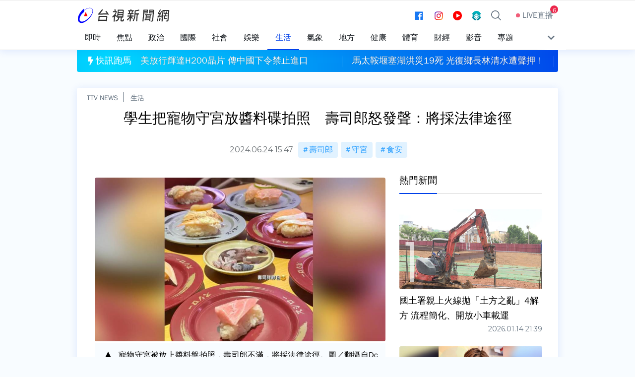

--- FILE ---
content_type: text/html; charset=utf-8
request_url: https://news.ttv.com.tw/news/11306240002600W
body_size: 45912
content:


<!DOCTYPE html>
<html lang="zh-Hant">
<head><title>
	學生把寵物守宮放醬料碟拍照　壽司郎怒發聲：將採法律途徑
</title><meta name='description' content='日本迴轉壽司店出現多次惡搞事件，包括舔醬油瓶、偷吃壽司、惡搞別人單點的食物等等，引發食安疑慮，沒想到現在台灣也有類似事件，社群媒體Dcard出現一則貼文，有民眾發現一名就讀元智大學的學生，竟將寵物守宮帶進壽司郎用餐，還將牠放在壽司盤上，引起衛生疑慮。對此台灣壽司郎發出聲明表示，內.....' /><meta Property='og:title' content='學生把寵物守宮放醬料碟拍照　壽司郎怒發聲：將採法律途徑-台視新聞網' /><meta property='og:description' content='日本迴轉壽司店出現多次惡搞事件，包括舔醬油瓶、偷吃壽司、惡搞別人單點的食物等等，引發食安疑慮，沒想到現在台灣也有類似事件，社群媒體Dcard出現一則貼文，有民眾發現一名就讀元智大學的學生，竟將寵物守宮帶進壽司郎用餐，還將牠放在壽司盤上，引起衛生疑慮。對此台灣壽司郎發出聲明表示，內.....' /><meta Property='og:type' content='website' /><meta Property='og:url' content='https://news.ttv.com.tw/news/11306240002600W'/><meta Property='og:image' content='https://cdn.ttv.com.tw/manasystem/FileData/News/bb0c3e7d-4167-4558-bfc6-62321108fd89.jpg'/><meta Property='twitter:image' content='https://cdn.ttv.com.tw/manasystem/FileData/News/bb0c3e7d-4167-4558-bfc6-62321108fd89.jpg'/><meta Property='dable:image' content='https://cdn.ttv.com.tw/manasystem/FileData/News/bb0c3e7d-4167-4558-bfc6-62321108fd89.jpg'/><meta Property='og:site_name' content='台視新聞網' /><meta Property='twitter:title' content='學生把寵物守宮放醬料碟拍照　壽司郎怒發聲：將採法律途徑-台視新聞網' /><meta property='twitter:description' content='日本迴轉壽司店出現多次惡搞事件，包括舔醬油瓶、偷吃壽司、惡搞別人單點的食物等等，引發食安疑慮，沒想到現在台灣也有類似事件，社群媒體Dcard出現一則貼文，有民眾發現一名就讀元智大學的學生，竟將寵物守宮帶進壽司郎用餐，還將牠放在壽司盤上，引起衛生疑慮。對此台灣壽司郎發出聲明表示，內.....' /><meta Property='twitter:type' content='website' /><meta Property='twitter:url' content='https://news.ttv.com.tw/news/11306240002600W'/><meta Property='twitter:site_name' content='台視新聞網' /><meta Property='dable:item_id' content='11306240002600W' /><meta Property='dable:title' content='學生把寵物守宮放醬料碟拍照　壽司郎怒發聲：將採法律途徑' /><meta Property='dable:author' content='學生把寵物守宮放醬料碟拍照　壽司郎怒發聲：將採法律途徑' /><link rel='alternate' href='https://news.ttv.com.tw/news/11306240002600W/amp'  hreflang='zh-tw' /><meta Property='article:published_time' content='2024-06-24T15:30:05+08:00'/><meta Property='article:section' content='生活'/><link rel='canonical' href='https://news.ttv.com.tw/news/11306240002600W' hreflang='zh-tw'/>

<meta charset="utf-8">
<meta http-equiv="X-UA-Compatible" content="IE=edge">
<meta name="viewport" content="width=device-width, initial-scale=1.0">
<meta name="author" content="TTV">
<link rel="icon" href="/images/fav.ico">
<link rel="shortcut icon" href="/images/fav.png" sizes="32x32" type="image/png">
<link rel="apple-touch-icon-precomposed" href="/images/fav.png" type="image/png">
<link rel="apple-touch-icon-precomposed" sizes="72x72" href="/images/fav_72.png" type="image/png">
<link rel="apple-touch-icon-precomposed" sizes="120x120" href="/images/fav_120.png" type="image/png">
<link rel="apple-touch-icon-precomposed" sizes="152x152" href="/images/fav_152.png" type="image/png">
<meta property="fb:pages" content="112705958803433" />
<meta property="fb:app_id" content="415203452419874"/>
<meta property="og:locale" content="zh_TW" />
<meta property="og:site_name" name="application-name" content="台視新聞網"/>
<meta property="article:publisher" content="https://www.facebook.com/ttvnews"/>
<meta http-equiv="Cache-Control" content="max-age=7200" />

<!-- Google Tag Manager -->
<script>(function(w,d,s,l,i){w[l]=w[l]||[];w[l].push({'gtm.start':
new Date().getTime(),event:'gtm.js'});var f=d.getElementsByTagName(s)[0],
j=d.createElement(s),dl=l!='dataLayer'?'&l='+l:'';j.async=true;j.src=
'https://www.googletagmanager.com/gtm.js?id='+i+dl;f.parentNode.insertBefore(j,f);
})(window,document,'script','dataLayer','GTM-KXQGD52');</script>
<!-- End Google Tag Manager -->

<!-- 開始Dable script / 有問題請洽 http://dable.io -->
<script>
(function(d,a,b,l,e,_) {
d[b]=d[b]||function(){(d[b].q=d[b].q||[]).push(arguments)};e=a.createElement(l);
e.async=1;e.charset='utf-8';e.src='//static.dable.io/dist/plugin.min.js';
_=a.getElementsByTagName(l)[0];_.parentNode.insertBefore(e,_);
})(window,document,'dable','script');
dable('setService', 'news.ttv');
dable('sendLogOnce');
</script>
<!-- Dable 結束script / 有問題請洽 http://dable.io -->
<script type="text/javascript" src="https://platform-api.sharethis.com/js/sharethis.js#property=5f87553281f1ca00122ac90a&amp;product=inline-share-buttons" async="async"></script>
<!-- Facebook Pixel Code -->
<script>
  !function(f,b,e,v,n,t,s)
  {if(f.fbq)return;n=f.fbq=function(){n.callMethod?
  n.callMethod.apply(n,arguments):n.queue.push(arguments)};
  if(!f._fbq)f._fbq=n;n.push=n;n.loaded=!0;n.version='2.0';
  n.queue=[];t=b.createElement(e);t.async=!0;
  t.src=v;s=b.getElementsByTagName(e)[0];
  s.parentNode.insertBefore(t,s)}(window, document,'script',
  'https://connect.facebook.net/en_US/fbevents.js');
  fbq('init', '1109421432886174');
  fbq('track', 'PageView');
</script>
<noscript><img height="1" width="1" style="display:none"
  src="https://www.facebook.com/tr?id=1109421432886174&ev=PageView&noscript=1"
/></noscript>
<!-- End Facebook Pixel Code -->

<link href="https://stackpath.bootstrapcdn.com/bootstrap/4.3.1/css/bootstrap.min.css" rel="stylesheet" integrity="sha384-ggOyR0iXCbMQv3Xipma34MD+dH/1fQ784/j6cY/iJTQUOhcWr7x9JvoRxT2MZw1T" crossorigin="anonymous">
<link href="https://cdnjs.cloudflare.com/ajax/libs/Swiper/4.5.0/css/swiper.min.css" rel="stylesheet">
<link href="/css/style.css?ver=20250505" rel="stylesheet">

<style>
.adGeek-author{
	bottom:10px !important;
}
</style>


    <!--麵包屑-->
    <script type="application/ld+json">
    {
      "@context": "http://schema.org",
      "@type": "BreadcrumbList",
      "itemListElement": [{
        "@type": "ListItem",
        "position": 1,
        "item": {
          "@id": "https://news.ttv.com.tw/",
          "name": "台視新聞網"
        }
      }, {
        "@type": "ListItem",
        "position": 2,
        "item": {
          "@id": "https://news.ttv.com.tw//news/11306240002600W",
          "name": "生活"
        }
      }, {
        "@type": "ListItem",
        "position": 3,
        "item": {
          "@id": "https://news.ttv.com.tw//news/11306240002600W",
          "name": "學生把寵物守宮放醬料碟拍照　壽司郎怒發聲：將採法律途徑"
        }
      }]
    }
    </script>

    <!--文章內容-->
    <script type="application/ld+json">
    {
      "@context": "http://schema.org",
      "@type": "NewsArticle",
      "headline": "學生把寵物守宮放醬料碟拍照　壽司郎怒發聲：將採法律途徑",
      "url": "https://news.ttv.com.tw//news/11306240002600W",
      "thumbnailUrl": "https://cdn.ttv.com.tw/manasystem/FileData/News/bb0c3e7d-4167-4558-bfc6-62321108fd89.jpg",
      "dateCreated": "2024-06-24T15:30:05+08:00",
      "articleSection": "生活",
      "creator": {
        "@type": "Person",
        "name": "台視新聞"
      },
      "keywords": [],
      "mainEntityOfPage": {
        "@type": "WebPage",
        "@id": "https://news.ttv.com.tw//news/11306240002600W"
      },
      "image": {
        "@type": "ImageObject",
        "url": "https://cdn.ttv.com.tw/manasystem/FileData/News/bb0c3e7d-4167-4558-bfc6-62321108fd89.jpg",
        "height": 720,
        "width": 480
      },
      "datePublished": "2024-06-24T15:30:05+08:00",
      "dateModified":  "2024-06-24T15:47:55+08:00",
      "author": {
        "@type": "Person",
        "name": "台視新聞網"
      },
      "publisher": {
        "@type": "Organization",
        "name": "台視新聞網",
        "logo": {
          "@type": "ImageObject",
          "url": "https://news.ttv.com.tw//images/logo.png"
        }
      },
      "description": "日本迴轉壽司店出現多次惡搞事件，包括舔醬油瓶、偷吃壽司、惡搞別人單點的食物等等，引發食安疑慮，沒想到現在台灣也有類似事件，社群媒體Dcard出現一則貼文，有民眾發現一名就讀元智大學的學生，竟將寵物守宮帶進壽司郎用餐，還將牠放在壽司盤上，引起衛生疑慮。對此台灣壽司郎發出聲明表示，內部已加強餐具清潔消毒，確保用餐安全無虞，也掌握到該名消費者相關資訊，擬採取法律行動追究責任。這名學生在IG發動態，將寵物....."
    }
    </script>

</head>
<body class="page-wrapper chiller-theme font-m">
    <div class="top-ad"></div>
    <form name="form1" method="post" action="./11306240002600W?id=11306240002600W" id="form1">
<div>
<input type="hidden" name="__VIEWSTATE" id="__VIEWSTATE" value="/wEPDwUKLTg3Mjg4ODk5OQ9kFgRmD2QWAgIBDxYCHgRUZXh0BeYXPG1ldGEgbmFtZT0nZGVzY3JpcHRpb24nIGNvbnRlbnQ9J+aXpeacrOi/[base64]/miorlr7Xnianlrojlrq7mlL7phqzmlpnnop/[base64]/vvIznq5/lsIflr7Xnianlrojlrq7luLbpgLLlo73lj7jpg47nlKjppJDvvIzpgoTlsIfniaDmlL7lnKjlo73lj7jnm6TkuIrvvIzlvJXotbfooZvnlJ/[base64]/miorlr7Xnianlrojlrq7mlL7phqzmlpnnop/[base64]/niannrYnnrYnvvIzlvJXnmbzpo5/lronnlpHmha7vvIzmspLmg7PliLDnj77lnKjlj7DngaPkuZ/[base64]/miorlr7Xnianlrojlrq7mlL7phqzmlpnnop/[base64]/[base64]/[base64]/mmYLnt5rkuIrnm7Tmkq3vvZxUQUlXQU4gVFRWIE5FV1MgSEQgKExpdmUp772c5Y+w5rm+44GuVFRWIOODi+ODpeODvOOCuUhEICjnlJ/[base64]/[base64]/mlL/[base64]/lqJvmqIInPiAgIDxzcGFuPuWom+aogjwvc3Bhbj4gPC9hPjwvbGk+PGxpIGNsYXNzPSdhY3RpdmUnPiA8YSBocmVmPScvY2F0ZWdvcnkv55Sf5rS7Jz4gICA8c3Bhbj7nlJ/mtLs8L3NwYW4+IDwvYT48L2xpPjxsaT4gPGEgaHJlZj0nL2NhdGVnb3J5L+awo+ixoSc+ICAgPHNwYW4+5rCj6LGhPC9zcGFuPiA8L2E+PC9saT48bGk+IDxhIGhyZWY9Jy9jYXRlZ29yeS/[base64]/[base64]/mlL/msrsnPiAgICAgPHNwYW4+5pS/[base64]/lqJvmqIInPiAgICAgPHNwYW4+5aib5qiCPC9zcGFuPiAgICA8L2E+PC9saT48bGk+ICAgPGEgaHJlZj0nL2NhdGVnb3J5L+eUn+a0uyc+ICAgICA8c3Bhbj7nlJ/mtLs8L3NwYW4+ICAgIDwvYT48L2xpPjxsaT4gICA8YSBocmVmPScvY2F0ZWdvcnkv5rCj6LGhJz4gICAgIDxzcGFuPuawo+ixoTwvc3Bhbj4gICAgPC9hPjwvbGk+PGxpPiAgIDxhIGhyZWY9Jy9jYXRlZ29yeS/[base64]/[base64]/[base64]/[base64]/[base64]/[base64]/lo73lj7jpg44nPuWjveWPuOmDjjwvYT48L2xpPjxsaT48YSBocmVmPScvdGFnL+WuiOWuric+5a6I5a6uPC9hPjwvbGk+PGxpPjxhIGhyZWY9Jy90YWcv6aOf5a6JJz7po5/[base64]/u+aUneiHqkRjYXJkJz4gCTwvZmlndXJlPiAgPGZpZ2NhcHRpb24+5a+154mp5a6I5a6u6KKr5pS+5LiK6Yas5paZ55uk5ouN54Wn77yM5aO95Y+46YOO5LiN5ru/[base64]/vvIznq5/lsIflr7Xnianlrojlrq7luLbpgLLlo73lj7jpg47nlKjppJDvvIzpgoTlsIfniaDmlL7lnKjlo73lj7jnm6TkuIrvvIzlvJXotbfooZvnlJ/nlpHmha7jgILlsI3mraTlj7DngaPlo73lj7jpg47nmbzlh7rogbLmmI7ooajnpLrvvIzlhafpg6jlt7LliqDlvLfppJDlhbfmuIXmvZTmtojmr5LvvIznorrkv53nlKjppJDlronlhajnhKHomZ7vvIzkuZ/[base64]/[base64]/vvIzoqbLmtojosrvogIXnmoTooYzngrrlt7LntpPlvJXnmbzppJDpo7LooZvnlJ/[base64]/vvI/[base64]/ljYHlpKfml6XlvI/[base64]/jgIzlrojlrq7mlL7phqzmsrnnop/[base64]/[base64]/AE8bGk+PGEgaHJlZj0nL3RhZy/lo73lj7jpg44nPuWjveWPuOmDjjwvYT48L2xpPjxsaT48YSBocmVmPScvdGFnL+WuiOWuric+5a6I5a6uPC9hPjwvbGk+PGxpPjxhIGhyZWY9Jy90YWcv6aOf5a6JJz7po5/lrok8L2E+PC9saT48bGk+PGEgaHJlZj0nL3RhZy/nlJ/[base64]/mlL/[base64]/[base64]/[base64]/[base64]/[base64]/[base64]/miorlr7Xnianlrojlrq7mlL7phqzmlpnnop/[base64]/vvIznq5/lsIflr7Xnianlrojlrq7luLbpgLLlo73lj7jpg47nlKjppJDvvIzpgoTlsIfniaDmlL7lnKjlo73lj7jnm6TkuIrvvIzlvJXotbfooZvnlJ/nlpHmha7jgILlsI3mraTlj7DngaPlo73lj7jpg47nmbzlh7rogbLmmI7ooajnpLrvvIzlhafpg6jlt7LliqDlvLfppJDlhbfmuIXmvZTmtojmr5LvvIznorrkv53nlKjppJDlronlhajnhKHomZ7vvIzkuZ/mjozmj6HliLDoqbLlkI3mtojosrvogIXnm7jpl5zos4foqIrvvIzmk6zmjqHlj5bms5XlvovooYzli5Xov73nqbbosqzku7vjgILpgJnlkI3lrbjnlJ/lnKhJR+eZvOWLleaFi++8jOWwh+WvteeJqS4uLi4uZAIhDxYCHwAFGTIwMjQtMDYtMjRUMTU6MzA6MDUrMDg6MDBkAiIPFgIfAAUZMjAyNC0wNi0yNFQxNTo0Nzo1NSswODowMGQCIw8WAh8ABQt4TDBjaDgzUkFLOGRkhcCJXoqUfiYRne/GeZyZVGz+q7A=" />
</div>

<div>

	<input type="hidden" name="__VIEWSTATEGENERATOR" id="__VIEWSTATEGENERATOR" value="4BEA8B27" />
</div>
        

<!-- Google Tag Manager (noscript) -->
<noscript><iframe src="https://www.googletagmanager.com/ns.html?id=GTM-KXQGD52"
height="0" width="0" style="display:none;visibility:hidden"></iframe></noscript>
<!-- End Google Tag Manager (noscript) -->




        <!--Menu_Start-->
        

<nav class="navbar navbar-expand-xl cd-auto-hide-header">
    <div class="container position-relative">


         <a Class='d-flex d-sm-none' id='nav-news' href='/'>     <svg Class='svg-inline--fa fa-home' aria-hidden='true' focusable='false' data-prefix='fal' data-icon='home' role='img' xmlns='http://www.w3.org/2000/svg' viewbox='0 0 576 512'>      <Path fill ='currentColor' d='M541 229.16l-61-49.83v-77.4a6 6 0 0 0-6-6h-20a6 6 0 0 0-6 6v51.33L308.19 39.14a32.16 32.16 0 0 0-40.38 0L35 229.16a8 8 0 0 0-1.16 11.24l10.1 12.41a8 8 0 0 0 11.2 1.19L96 220.62v243a16 16 0 0 0 16 16h128a16 16 0 0 0 16-16v-128l64 .3V464a16 16 0 0 0 16 16l128-.33a16 16 0 0 0 16-16V220.62L520.86 254a8 8 0 0 0 11.25-1.16l10.1-12.41a8 8 0 0 0-1.21-11.27zm-93.11 218.59h.1l-96 .3V319.88a16.05 16.05 0 0 0-15.95-16l-96-.27a16 16 0 0 0-16.05 16v128.14H128V194.51L288 63.94l160 130.57z'></path>    </svg>   <span Class='m-nav-d'>首頁</span></a> <a Class='d-flex d-sm-none' id='nav-live' href='/videolist'>    <svg Class='svg-inline--fa fa-tv-retro' aria-hidden='true' focusable='false' data-prefix='fal' data-icon='tv-retro' role='img' xmlns='http://www.w3.org/2000/svg' viewbox='0 0 512 512'>         <Path fill ='currentColor' d='M416 243v-8c0-6.6 5.4-12 12-12h8c6.6 0 12 5.4 12 12v8c0 6.6-5.4 12-12 12h-8c-6.6 0-12-5.4-12-12zm96-100v288c0 26.5-21.5 48-48 48h-16v33h-16l-11-33H91l-11 33H64v-33H48c-26.5 0-48-21.5-48-48V143c0-26.5 21.5-48 48-48h160.1l-74.8-67.1c-6.6-5.9-7.2-16-1.3-22.6 5.9-6.6 16-7.2 22.6-1.3L256 95h.8L357.3 4.1c6.6-5.9 16.7-5.4 22.6 1.2 5.9 6.6 5.4 16.7-1.2 22.6L304.5 95H464c26.5 0 48 21.5 48 48zm-32 0c0-8.8-7.2-16-16-16H48c-8.8 0-16 7.2-16 16v288c0 8.8 7.2 16 16 16h416c8.8 0 16-7.2 16-16V143zm-256 49c-68.8 0-106.2 2.3-125.3 4.3-1.3 14.4-2.7 41.5-2.7 90.7 0 50.5 1.4 78 2.7 92.8 19.2 1.9 56.5 4.2 125.3 4.2s106.1-2.3 125.3-4.2c1.3-14.7 2.7-42.3 2.7-92.8 0-49.2-1.4-76.3-2.7-90.7-19.1-2-56.5-4.3-125.3-4.3m0-32c128 0 152 8 152 8s8 0 8 119c0 121-8 121-8 121s-24 8-152 8-152-8-152-8-8 0-8-121c0-119 8-119 8-119s24-8 152-8zm204 159h8c6.6 0 12-5.4 12-12v-8c0-6.6-5.4-12-12-12h-8c-6.6 0-12 5.4-12 12v8c0 6.6 5.4 12 12 12z'></path>    </svg>    <span Class='m-nav-d'>TV</span> </a> <a Class='d-flex d-sm-none' id='nav-feature' href='/Projs'>    <svg Class='svg-inline--fa fa-book' aria-hidden='true' focusable='false' data-prefix='fal' data-icon='book' role='img' xmlns='http://www.w3.org/2000/svg' viewbox='0 0 448 512'>       <Path fill ='currentColor' d='M356 160H188c-6.6 0-12-5.4-12-12v-8c0-6.6 5.4-12 12-12h168c6.6 0 12 5.4 12 12v8c0 6.6-5.4 12-12 12zm12 52v-8c0-6.6-5.4-12-12-12H188c-6.6 0-12 5.4-12 12v8c0 6.6 5.4 12 12 12h168c6.6 0 12-5.4 12-12zm64.7 268h3.3c6.6 0 12 5.4 12 12v8c0 6.6-5.4 12-12 12H80c-44.2 0-80-35.8-80-80V80C0 35.8 35.8 0 80 0h344c13.3 0 24 10.7 24 24v368c0 10-6.2 18.6-14.9 22.2-3.6 16.1-4.4 45.6-.4 65.8zM128 384h288V32H128v352zm-96 16c13.4-10 30-16 48-16h16V32H80c-26.5 0-48 21.5-48 48v320zm372.3 80c-3.1-20.4-2.9-45.2 0-64H80c-64 0-64 64 0 64h324.3z'></path>    </svg>    <span Class='m-nav-d'>專題</span> </a> <a Class='d-flex d-sm-none' id='nav-search' href='javascript:;' data-toggle='modal' data-target='#search'>    <svg Class='svg-inline--fa fa-search' aria-hidden='true' focusable='false' data-prefix='fal' data-icon='search' role='img' xmlns='http://www.w3.org/2000/svg' viewbox='0 0 512 512'>        <Path fill ='currentColor' d='M508.5 481.6l-129-129c-2.3-2.3-5.3-3.5-8.5-3.5h-10.3C395 312 416 262.5 416 208 416 93.1 322.9 0 208 0S0 93.1 0 208s93.1 208 208 208c54.5 0 104-21 141.1-55.2V371c0 3.2 1.3 6.2 3.5 8.5l129 129c4.7 4.7 12.3 4.7 17 0l9.9-9.9c4.7-4.7 4.7-12.3 0-17zM208 384c-97.3 0-176-78.7-176-176S110.7 32 208 32s176 78.7 176 176-78.7 176-176 176z'></path>    </svg>    <span Class='m-nav-d'>搜尋</span></a>


        <button class="navbar-toggler collapsed" type="button" data-toggle="collapse" data-target="#navbarCollapse" aria-controls="navbarCollapse" aria-expanded="false" aria-label="Toggle navigation">
            <div class="icon-bar"></div>
            <div class="icon-bar"></div>
            <div class="icon-bar"></div>
            <span class="m-nav-d">選單</span>
        </button>

        <a class="navbar-brand d-none d-sm-block" href="/">
            <div class="logo"></div>
        </a>
        <div class="navbar-collapse collapse" id="navbarCollapse">
            <div class="navbar-main">
                <ul class="navbar-nav d-flex d-xl-flex">
                    
                </ul>
                <!--.navbar-nav-->

                <ul class="nav-secondary">
                    <li>  <a href ='https://www.facebook.com/ttvnews/' target='_blank'>   <i class='fab fa-fw fa-facebook'></i>   <span Class='d-none d-xl-none'>Facebook粉絲團</span>  </a></li><li>  <a href ='https://www.instagram.com/ttvnews_tw/' target='_blank'>   <i class='fab fa-instagram'></i>   <span Class='d-none d-xl-none'>ig</span>  </a></li><li>  <a href ='https://www.youtube.com/user/ttvnewsview' target='_blank'>   <i class='fab fa-fw fa-youtube'></i>   <span Class='d-none d-xl-none'>Youtube</span>  </a></li>


                    <li>
                        <a href="https://news.ttv.com.tw/page/podcast">
                            <img class="img-icon" src="https://cdn.ttv.com.tw/img/front/podcast.png" alt="TTV Podcast">
                            <span class="d-none d-xl-none">Podcast</span>
                        </a>
                    </li>

                    <li class="d-none d-xl-flex">
                        <a href="javascript:;" data-toggle="modal" data-target="#search">
                            <svg xmlns="http://www.w3.org/2000/svg" viewBox="0 0 20 20">
                                <path d="M8.3283 0C3.73857 0 0 3.73857 0 8.3283C0 12.918 3.73857 16.6566 8.3283 16.6566C10.3242 16.6566 12.1571 15.9479 13.5937 14.7714L18.5663 19.7439C18.643 19.8239 18.7349 19.8877 18.8366 19.9316C18.9383 19.9756 19.0478 19.9988 19.1586 20C19.2694 20.0011 19.3793 19.9801 19.4819 19.9382C19.5845 19.8963 19.6777 19.8344 19.756 19.756C19.8344 19.6777 19.8963 19.5845 19.9382 19.4819C19.9801 19.3793 20.0011 19.2694 20 19.1586C19.9988 19.0478 19.9756 18.9383 19.9316 18.8366C19.8877 18.7349 19.8239 18.643 19.7439 18.5663L14.7714 13.5937C15.9479 12.1571 16.6566 10.3242 16.6566 8.3283C16.6566 3.73857 12.918 0 8.3283 0ZM8.3283 1.66566C12.0178 1.66566 14.9909 4.63876 14.9909 8.3283C14.9909 12.0178 12.0178 14.9909 8.3283 14.9909C4.63876 14.9909 1.66566 12.0178 1.66566 8.3283C1.66566 4.63876 4.63876 1.66566 8.3283 1.66566Z"></path>
                            </svg>
                            <span class="d-none d-xl-none">搜尋</span>
                        </a>
                    </li>

                    <!--LIVE直播_Start-->
                    <li class="live">
                        <a href="/Videolist">
                            <i class="fab fa-fw fa-youtube d-none d-xl-none"></i>
                            <span>
                                <i class="fas fa-circle"></i>LIVE直播
                            </span>
                            <div id="WUC_Menu1_Views_LiveTotal" class="more" href="javascript:;">
                                6
                            </div>
                        </a>
                        <ul class="live-channels-block">
                            <li>  <a href='/LIVE/i8g5fcU09X0' >      <div class='img'>        <img class='lazy' data-src='https://i.ytimg.com/vi/i8g5fcU09X0/mqdefault_live.jpg' alt='【完整公開】LIVE 對總統提出彈劾案公聽會 全院委員會(第二天)' >     </div>     <div class='content'>        <div class='title'>【完整公開】LIVE 對總統提出彈劾案公聽會 全院委員會(第二天)</div>     </div>  </a></li><li>  <a href='/LIVE/QcL44S1OqXA' >      <div class='img'>        <img class='lazy' data-src='https://i.ytimg.com/vi/QcL44S1OqXA/mqdefault_live.jpg' alt='2026.01.15 台語大頭條：狼師教保員侵犯3童 二審仍判8年徒刑【台視台語新聞】' >     </div>     <div class='content'>        <div class='title'>2026.01.15 台語大頭條：狼師教保員侵犯3童 二審仍判8年徒刑【台視台語新聞】</div>     </div>  </a></li><li>  <a href='/LIVE/YFyM8WPQO04' >      <div class='img'>        <img class='lazy' data-src='https://i.ytimg.com/vi/YFyM8WPQO04/mqdefault_live.jpg' alt='【完整公開】LIVE 2026世界棒球經典賽 中華隊開訓儀式' >     </div>     <div class='content'>        <div class='title'>【完整公開】LIVE 2026世界棒球經典賽 中華隊開訓儀式</div>     </div>  </a></li><li>  <a href='/LIVE/xL0ch83RAK8' >      <div class='img'>        <img class='lazy' data-src='https://i.ytimg.com/vi/xL0ch83RAK8/mqdefault_live.jpg' alt='台視新聞台HD 24 小時線上直播｜TAIWAN TTV NEWS HD (Live)｜台湾のTTV ニュースHD (生放送)｜대만 뉴스 라이브' >     </div>     <div class='content'>        <div class='title'>台視新聞台HD 24 小時線上直播｜TAIWAN TTV NEWS HD (Live)｜台湾のTTV ニュースHD (生放送)｜대만 뉴스 라이브</div>     </div>  </a></li><li>  <a href='/LIVE/i8g5fcU09X0' >      <div class='img'>        <img class='lazy' data-src='https://i.ytimg.com/vi/i8g5fcU09X0/mqdefault_live.jpg' alt='【完整公開】LIVE 對總統提出彈劾案公聽會 全院委員會(第二天)' >     </div>     <div class='content'>        <div class='title'>【完整公開】LIVE 對總統提出彈劾案公聽會 全院委員會(第二天)</div>     </div>  </a></li><li>  <a href='/LIVE/YFyM8WPQO04' >      <div class='img'>        <img class='lazy' data-src='https://i.ytimg.com/vi/YFyM8WPQO04/mqdefault_live.jpg' alt='【完整公開】LIVE 2026世界棒球經典賽 中華隊開訓儀式' >     </div>     <div class='content'>        <div class='title'>【完整公開】LIVE 2026世界棒球經典賽 中華隊開訓儀式</div>     </div>  </a></li>
                        </ul>
                    </li>
                    <!--LIVE直播_End-->

                    <!-- <li>
                    <a id="show-sidebar" href="javascript:;">
                      <i class="fas fa-fw fa-ellipsis-h"></i>
                      <span class="d-none d-xl-none">更多</span>
                    </a>
                  </li> -->

                    <!-- <hr class="w-100"> -->

                    <!-- <div class="d-block d-lg-none w-100">
                        <h5 class="text-center font-12">內文字級大小</h5>
                        <ul class="toolbar">
                            <li><a id="font_sml" class="font-size sml" href="#" title="最小字型" date-font="A-"></a></li>
                            <li><a id="font_normal" class="font-size normal" href="#" title="一般字型" date-font="A"></a></li>
                            <li><a id="font_big" class="font-size big" href="#" title="最大字型" date-font="A+"></a></li>
                        </ul>
                    </div> -->

                </ul>
            </div>
        </div>
        <!-- /.nav-collapse-->
        <!-- /.navbar-->
    </div>
    <!-- /.container.position-relative-->
</nav>


<div class="navCat ui-header ui-bar-a cd-auto-hide-header" data-role="header" data-tap-toggle="false" role="banner">
    <div class="navbar-brand navbar-brand-m d-block d-sm-none d-md-none d-lg-none d-xl-none" href="javascript:;">
        <a class="logo" href="/"></a>
    </div>
    <div class="container position-relative">
        <a id="nav-more" href="javascript:;" data-toggle="modal" data-target="#moreCate"><i class="fas fa-chevron-down"></i></a>
        <div class="navCat-inside">
            <a class="logo" href="/"></a>
            <div class="jscrollControl">
                <ul class="clear">
                    <li><a class="nav-logo" href="/"></a></li>
                    <li> <a href='/realtime'>   <span>即時</span> </a></li><li> <a href='/focus'>   <span>焦點</span> </a></li><li> <a href='/category/政治'>   <span>政治</span> </a></li><li> <a href='/category/國際'>   <span>國際</span> </a></li><li> <a href='/category/社會'>   <span>社會</span> </a></li><li> <a href='/category/娛樂'>   <span>娛樂</span> </a></li><li class='active'> <a href='/category/生活'>   <span>生活</span> </a></li><li> <a href='/category/氣象'>   <span>氣象</span> </a></li><li> <a href='/category/地方'>   <span>地方</span> </a></li><li> <a href='/category/健康'>   <span>健康</span> </a></li><li> <a href='/category/體育'>   <span>體育</span> </a></li><li> <a href='/category/財經'>   <span>財經</span> </a></li><li> <a href='/videolist'>   <span>影音</span> </a></li><li> <a href='/Projs/'>   <span>專題</span> </a></li>
                </ul>
            </div>
        </div>
    </div>
</div>



<nav class="sidebar-wrapper" id="sidebar">
    <!--.sidebar-content-->
    <div class="sidebar-brand">
        <!--.navbar-brand.logo
        -->
        <div id="close-sidebar"><i class="fas fa-times"></i></div>
    </div>
    <div class="sidebar-menu">
        <!--左方選單_Start-->
        
        <!--左方選單_Start-->
    </div>
</nav>



<div id="nav-mask"></div>



<!--搜尋區塊_Start-->
<div class="modal fade" id="search" tabindex="-1" role="dialog" aria-hidden="true">
    <div class="modal-dialog">
        <div class="modal-content">
            <div class="modal-header container position-relative">
                <div class="navbar-brand" href="javascript:;">
                    <div class="logo"></div>
                </div>
                <a id="search-close" href="javascript:;" data-dismiss="modal"><i class="fas fa-times"></i></a>
            </div>
            <div class="modal-body">
                <div class="search-form">
                    <input id="search-input" onkeydown="return (event.keyCode!=13);" autocomplete="off" value="" placeholder="搜尋" type="text">
                    <button id="btnSearch" class="search-send" id="search-send" type="button">
                        <svg class="svg-inline--fa fa-search" aria-hidden="true" focusable="false" data-prefix="fal" data-icon="search" role="img" xmlns="http://www.w3.org/2000/svg" viewBox="0 0 512 512">
                            <path fill="currentColor" d="M508.5 481.6l-129-129c-2.3-2.3-5.3-3.5-8.5-3.5h-10.3C395 312 416 262.5 416 208 416 93.1 322.9 0 208 0S0 93.1 0 208s93.1 208 208 208c54.5 0 104-21 141.1-55.2V371c0 3.2 1.3 6.2 3.5 8.5l129 129c4.7 4.7 12.3 4.7 17 0l9.9-9.9c4.7-4.7 4.7-12.3 0-17zM208 384c-97.3 0-176-78.7-176-176S110.7 32 208 32s176 78.7 176 176-78.7 176-176 176z"></path>
                        </svg>
                    </button>
                </div>
                <ul class="tag search-keyword">
                    
                </ul>
            </div>
        </div>
    </div>
</div>
<!--搜尋區塊_End-->


<!--全部選單區塊_Start-->
<div class="modal fade" id="moreCate" tabindex="-1" role="dialog" aria-hidden="true">
    <div class="modal-dialog">
        <div class="modal-content">
            <div class="modal-header container position-relative">
                <div class="navbar-brand" href="javascript:;">
                    <div class="logo"></div>
                </div>
                <a id="moreCate-close" href="javascript:;" data-dismiss="modal"><i class="fas fa-times"></i></a>
            </div>

            <!--全部選單_Start-->
            <div class="modal-body">
                <ul class="moreCate-nav">
                    <li>   <a href='/realtime'>     <span>即時</span>    </a></li><li>   <a href='/focus'>     <span>焦點</span>    </a></li><li>   <a href='/category/政治'>     <span>政治</span>    </a></li><li>   <a href='/category/國際'>     <span>國際</span>    </a></li><li>   <a href='/category/社會'>     <span>社會</span>    </a></li><li>   <a href='/category/娛樂'>     <span>娛樂</span>    </a></li><li>   <a href='/category/生活'>     <span>生活</span>    </a></li><li>   <a href='/category/氣象'>     <span>氣象</span>    </a></li><li>   <a href='/category/地方'>     <span>地方</span>    </a></li><li>   <a href='/category/健康'>     <span>健康</span>    </a></li><li>   <a href='/category/體育'>     <span>體育</span>    </a></li><li>   <a href='/category/財經'>     <span>財經</span>    </a></li><li>   <a href='/videolist'>     <span>影音</span>    </a></li><li>   <a href='/Projs/'>     <span>專題</span>    </a></li>
                </ul>
            </div>
            <!--全部選單_End-->
        </div>
    </div>
</div>
<!--全部選單區塊_End-->


<a class="cd-top" href="#"></a>

        <!--Menu_End-->


        <div id="nav-mask"></div>

        <!--新聞快訊_Start-->
        

<!--新聞快訊_Start-->
<section> <div class='marquee-out container'>  <div id='marquee'>     <div id='m-click'></div>     <div class='marquee-close'><p>點擊收回</p><i class='fas fa-times'></i></div>     <div class='marquee-title'>        <i id='m-close' class='fas fa-bolt fa-fw'></i>        <span>快訊跑馬</span>     </div>     <div class='marquee-container swiper-container'>         <div class='swiper-wrapper marquee-carousel'>         <a class='swiper-slide' href ='/news/11501150004000N'>             <div class='img'>                   <img class='swiper-lazy' data-src='https://cdn.ttv.com.tw/manasystem/FileData/News/4afff0db-99a4-4749-b5c2-c7c0d3ad32d4.jpg' alt='美放行輝達H200晶片 傳中國下令禁止進口'>             </div>             <div class='content'>                   <div class='date'>08:52</div>                   <div class='title'>美放行輝達H200晶片 傳中國下令禁止進口</div>             </div>         </a>         <a class='swiper-slide' href ='/news/11501150000200W'>             <div class='img'>                   <img class='swiper-lazy' data-src='https://cdn.ttv.com.tw/manasystem/FileData/News/a074dc42-fdb3-44ad-90f4-7ddc36779dcc.jpg' alt='馬太鞍堰塞湖洪災19死 光復鄉長林清水遭聲押！'>             </div>             <div class='content'>                   <div class='date'>08:56</div>                   <div class='title'>馬太鞍堰塞湖洪災19死 光復鄉長林清水遭聲押！</div>             </div>         </a>         <a class='swiper-slide' href ='/news/11501150000300W'>             <div class='img'>                   <img class='swiper-lazy' data-src='https://cdn.ttv.com.tw/manasystem/FileData/News/1eef980e-1ba3-465c-9fdc-d27a8704b388.jpg' alt='台積電法說會今登場！開盤跌25元至1685元 大盤下挫194點'>             </div>             <div class='content'>                   <div class='date'>09:28</div>                   <div class='title'>台積電法說會今登場！開盤跌25元至1685元 大盤下挫194點</div>             </div>         </a>         <a class='swiper-slide' href ='/news/11501150000400W'>             <div class='img'>                   <img class='swiper-lazy' data-src='https://cdn.ttv.com.tw/manasystem/FileData/News/073fa74e-f226-492d-a890-a764703f32b2.jpg' alt='台美關稅15%定了？政院證實：鄭麗君再度赴美 談完將對外公布'>             </div>             <div class='content'>                   <div class='date'>09:40</div>                   <div class='title'>台美關稅15%定了？政院證實：鄭麗君再度赴美 談完將對外公布</div>             </div>         </a>         <a class='swiper-slide' href ='/news/115011500059001'>             <div class='img'>                   <img class='swiper-lazy' data-src='https://cdn.ttv.com.tw/manasystem/FileData/News/e40fed81-d98c-47a9-b22c-92d7495c9e94.jpg' alt='丹麥、格陵蘭外長訪美會談立場分歧 川普：不放棄任何選項'>             </div>             <div class='content'>                   <div class='date'>09:59</div>                   <div class='title'>丹麥、格陵蘭外長訪美會談立場分歧 川普：不放棄任何選項</div>             </div>         </a>         <a class='swiper-slide' href ='/news/115011500079005'>             <div class='img'>                   <img class='swiper-lazy' data-src='https://cdn.ttv.com.tw/manasystem/FileData/News/86296b09-c15c-4dc2-84b1-2b1313823676.jpg' alt=' 伊朗緊急關閉領空！ 川普：觀察事態不排除軍事行動'>             </div>             <div class='content'>                   <div class='date'>10:11</div>                   <div class='title'> 伊朗緊急關閉領空！ 川普：觀察事態不排除軍事行動</div>             </div>         </a>         <a class='swiper-slide' href ='/news/11501150000500W'>             <div class='img'>                   <img class='swiper-lazy' data-src='https://cdn.ttv.com.tw/manasystem/FileData/News/d99186c3-a1a9-4d01-8768-cd79678eb3ba.jpg' alt='張文「1219無差別攻擊案」今偵結 北檢下午2點公開說明'>             </div>             <div class='content'>                   <div class='date'>10:38</div>                   <div class='title'>張文「1219無差別攻擊案」今偵結 北檢下午2點公開說明</div>             </div>         </a>         <a class='swiper-slide' href ='/news/11501150000600W'>             <div class='img'>                   <img class='swiper-lazy' data-src='https://cdn.ttv.com.tw/manasystem/FileData/News/3458d9e1-bf8a-463b-b231-1c130488d2d7.jpg' alt='WBC／台灣隊第一階段開訓 31人集訓名單出爐！'>             </div>             <div class='content'>                   <div class='date'>11:03</div>                   <div class='title'>WBC／台灣隊第一階段開訓 31人集訓名單出爐！</div>             </div>         </a>         <a class='swiper-slide' href ='/news/11501150000700W'>             <div class='img'>                   <img class='swiper-lazy' data-src='https://cdn.ttv.com.tw/manasystem/FileData/News/cecdad60-b2a1-47a7-842d-63dc52797392.jpg' alt='搜救辛柏毅有重大進展！國防部：已精準定位F-16戰機位置'>             </div>             <div class='content'>                   <div class='date'>11:03</div>                   <div class='title'>搜救辛柏毅有重大進展！國防部：已精準定位F-16戰機位置</div>             </div>         </a>         <a class='swiper-slide' href ='/news/11501150000800W'>             <div class='img'>                   <img class='swiper-lazy' data-src='https://cdn.ttv.com.tw/manasystem/FileData/News/2335aadf-965c-4b70-85b6-40bbb49fd78c.jpg' alt=' 民進黨台南初選揭曉！「妃憲大戰」由陳亭妃出線'>             </div>             <div class='content'>                   <div class='date'>11:14</div>                   <div class='title'> 民進黨台南初選揭曉！「妃憲大戰」由陳亭妃出線</div>             </div>         </a>         </div>        </div>   </div>  </div></section><div id='m-overlayer'></div>
<!--新聞快訊_End-->

        <!--新聞快訊_End-->

        <!--置頂新聞_Start-->
        
        <!--置頂新聞_End-->

        <main class="container">

            <!--專題報導hashtag_Start-->
            
            <!--專題報導hashtag_End-->

            <!-- 隱藏模組 -->
            <!-- 開始Dable responsive / 如有任何疑問，請瀏覽http://dable.io -->
            <div id="dablewidget_AlmJNEX1_WXpRWq7Y" data-widget_id-pc="AlmJNEX1" data-widget_id-mo="WXpRWq7Y" style="width: 100%">
                <script>
                    (function (d, a, b, l, e, _) {
                        if (d[b] && d[b].q) return; d[b] = function () { (d[b].q = d[b].q || []).push(arguments) }; e = a.createElement(l);
                        e.async = 1; e.charset = 'utf-8'; e.src = '//static.dable.io/dist/plugin.min.js';
                        _ = a.getElementsByTagName(l)[0]; _.parentNode.insertBefore(e, _);
                    })(window, document, 'dable', 'script');
                    dable('renderWidgetByWidth', 'dablewidget_AlmJNEX1_WXpRWq7Y');
                </script>
            </div>
            <!-- 結束Dable responsive / 如有任何疑問，請瀏覽http://dable.io -->
            <!-- 隱藏模組 -->


            <div class="news-article fitVids">
                <!--start:麵包屑導航-->
                <div class="container" id="crumbs">
                    <ul>
                        <li><a href="/">TTV NEWS</a></li>
                        <li><a href='/category/生活'>生活</a></li>

                    </ul>
                    
                </div>
                <!--end:麵包屑導航-->

                <h1 class="mb-ht-hf">
                    學生把寵物守宮放醬料碟拍照　壽司郎怒發聲：將採法律途徑
                </h1>

                <ul class="news-status mb-ht">
                    <!--start:時間-->
                    <li class="date time">
                        2024.06.24 15:47
                    </li>
                    <!--end:時間-->
                    <ul class="tag">
                        <li><a href='/tag/壽司郎'>壽司郎</a></li><li><a href='/tag/守宮'>守宮</a></li><li><a href='/tag/食安'>食安</a></li>
                    </ul>
                </ul>

                <div class="d-none d-lg-block w-100">
                    
                </div>

                <div class="article-body">
                    <article id="contentarea">

                         <figure role='group'> 	<figure class='cover img'> 		<img src ='https://cdn.ttv.com.tw/manasystem/FileData/News/bb0c3e7d-4167-4558-bfc6-62321108fd89.jpg' alt='寵物守宮被放上醬料盤拍照，壽司郎不滿，將採法律途徑。圖／翻攝自Dcard'> 	</figure>  <figcaption>寵物守宮被放上醬料盤拍照，壽司郎不滿，將採法律途徑。圖／翻攝自Dcard</figcaption> </figure>

                        <div class="d-block d-lg-none">
                            
                        </div>

                        <!-- <div id="preface">
                            
                        </div> -->

                        <div class="article-plugin text-right">

                            <div class="social-plugins">
                                <div id="fb-root">
                                    <script async="" defer="" crossorigin="anonymous" src="https://connect.facebook.net/zh_TW/sdk.js#xfbml=1&amp;version=v6.0&amp;appId=415203452419874&amp;autoLogAppEvents=1"></script>
                                </div>
                                <div class="fb-like" data-width="" data-layout="button_count" data-action="like" data-size="small" data-share="true" style="height: 20px; display: inline-flex;"></div>
                                <div class="line-it-button" data-lang="zh_Hant" data-type="share-a" data-ver="3" data-url="https://news.ttv.com.tw//news/11306240002600W" data-color="default" data-size="small" data-count="false" style="display: none;">
                                    <script src="https://d.line-scdn.net/r/web/social-plugin/js/thirdparty/loader.min.js" async="async" defer="defer"></script>
                                </div>
                            </div>

                            <ul class="toolbar">
                                <li><a id="font_smller" class="font-size smller" href="javascript:;" title="最小字型" date-font="A-" style="display: none;"></a></li>
                                <li><a id="font_sml" class="font-size sml" href="javascript:;" title="最小字型" date-font="A-"></a></li>
                                <li><a id="font_normal" class="font-size normal selected" href="javascript:;" title="一般字型" date-font="A"></a></li>
                                <li><a id="font_big" class="font-size big" href="javascript:;" title="最大字型" date-font="A+"></a></li>
                                <li><a id="font_bigger" class="font-size bigger" href="javascript:;" title="最大字型" date-font="A+" style="display: none;"></a></li>
                                <li><a id="font_biggest" class="font-size biggest" href="javascript:;" title="最大字型" date-font="A+" style="display: none;"></a></li>
                            </ul>

                        </div>


                        <div id="newscontent" itemprop="articleBody">
                            <p>日本迴轉壽司店出現多次惡搞事件，包括舔醬油瓶、偷吃壽司、惡搞別人單點的食物等等，引發食安疑慮，沒想到現在台灣也有類似事件，社群媒體Dcard出現一則貼文，有民眾發現一名就讀元智大學的學生，竟將寵物守宮帶進壽司郎用餐，還將牠放在壽司盤上，引起衛生疑慮。對此台灣壽司郎發出聲明表示，內部已加強餐具清潔消毒，確保用餐安全無虞，也掌握到該名消費者相關資訊，擬採取法律行動追究責任。</p><p>這名學生在IG發動態，將寵物守宮放在店家盤子上，加註文字「壽司胖胖包」，有民眾看到後截圖轉發Dcard抱怨，「只有我覺得在吃壽司的店這樣玩爬蟲類很噁心嗎？還上傳動態讓其他人更不想去這家壽司店！ 」</p><p>不少網友看到照片紛紛留言，「我有看到 超噁==」、「可愛但根本放錯地方，這很不衛生」、「對我這種很怕爬蟲類的，看到根本無法接受，而且餐廳帶寵物超級不妥吧」、「好噁」、「沒水準」。</p><p>對此壽司郎也發出聲明表示，已接獲反應，有消費者到台灣壽司郎分店消費時，未經告知，私自將其所飼養之寵物守宮帶至餐廳內，並有不當的用餐行為及拍攝照片發布社交平台，引起他人截圖在網上流傳。</p><p>壽司郎強調，該消費者的行為已經引發餐飲衛生疑慮，並且造成公司聲譽受損，目前台灣壽司郎所有分店已加強餐具清潔消毒，確保用餐安全無虞，並掌握該名消費者的相關資訊，就該消費者個人行為所造成商譽受損及其他損害，擬將採取法律行動追究責任。</p><p><iframe src="https://www.facebook.com/plugins/post.php?href=https%3A%2F%2Fwww.facebook.com%2FSushiro.TW%2Fposts%2Fpfbid06iWDAFL18Ddgj26zFRdyTKrvtDVe6M6BUyZF5gAEtmAhiu55dJsfiXryJobEAp7Cl&show_text=true&width=500" width="500" height="798" style="border:none;overflow:hidden" scrolling="no" frameborder="0" allowfullscreen="true" allow="autoplay; clipboard-write; encrypted-media; picture-in-picture; web-share"></iframe>&nbsp;</p><p>責任編輯／林均</p>
                        </div>
                    </article>

                    <!--延伸閱讀_Start-->
                    <div id="Views_NewxExtent" class="exread-list">
                        <div class="heading">
                            <div class="underline">
                                <h4>延伸閱讀</h4>
                            </div>
                        </div>
                        <ul>
                            <li>  <a href ='https://news.ttv.com.tw/news/11409030017500N'>      <div class='img'>         <img src='https://cdn.ttv.com.tw/manasystem/FileData/News/0af087ee-0773-4111-a0a5-9ad2cf85a96c.jpg' alt=''>      </div>    <div class='content'>       <div Class='title'>爆孩童「筷子攔壽司」食安問題　壽司郎：增員巡視</div>     </div>   </a></li><li>  <a href ='https://news.ttv.com.tw/news/11409020003000W'>      <div class='img'>         <img src='https://cdn.ttv.com.tw/manasystem/FileData/News/025cff32-7fe6-40e3-90e3-7b90730a2ffc.jpg' alt=''>      </div>    <div class='content'>       <div Class='title'>日本胃最愛！全台最夯十大日式排隊名店 第一名不是壽司</div>     </div>   </a></li><li>  <a href ='https://news.ttv.com.tw/news/11310150014200N'>      <div class='img'>         <img src='https://cdn.ttv.com.tw/manasystem/FileData/News/96f6db00-7657-415b-86f0-abab0ce3c8a5.jpg' alt=''>      </div>    <div class='content'>       <div Class='title'>女大生「守宮放醬油碟」 壽司郎求償20萬</div>     </div>   </a></li><li>  <a href ='https://news.ttv.com.tw/news/11310080002500W'>      <div class='img'>         <img src='https://cdn.ttv.com.tw/manasystem/FileData/News/7d94c0d1-8950-4076-b34f-92d2ea25aa02.jpg' alt=''>      </div>    <div class='content'>       <div Class='title'>又來！檳榔放上迴轉台惡作劇　壽司郎喊告</div>     </div>   </a></li><li>  <a href ='https://news.ttv.com.tw/news/11306270001100W'>      <div class='img'>         <img src='https://cdn.ttv.com.tw/manasystem/FileData/News/91f9b082-5322-4b53-b089-355430b70bd2.jpg' alt=''>      </div>    <div class='content'>       <div Class='title'>女大生道歉「守宮」放餐盤擺拍！ 壽司郎重申：行為有錯仍將提訴訟</div>     </div>   </a></li>
                        </ul>
                    </div>
                    <!--延伸閱讀_End-->

                    <!-- 文中文繞圖模組 -->
                    <!-- 開始Dable responsive / 如有任何疑問，請瀏覽http://dable.io -->
                    <div id="dablewidget_ml6jW0l4_w7WO2O72" data-widget_id-pc="ml6jW0l4" data-widget_id-mo="w7WO2O72">
                        <script>
                            (function (d, a, b, l, e, _) {
                                if (d[b] && d[b].q) return; d[b] = function () { (d[b].q = d[b].q || []).push(arguments) }; e = a.createElement(l);
                                e.async = 1; e.charset = 'utf-8'; e.src = '//static.dable.io/dist/plugin.min.js';
                                _ = a.getElementsByTagName(l)[0]; _.parentNode.insertBefore(e, _);
                            })(window, document, 'dable', 'script');
                            dable('renderWidgetByWidth', 'dablewidget_ml6jW0l4_w7WO2O72');
                        </script>
                    </div>
                    <!-- 結束Dable responsive / 如有任何疑問，請瀏覽http://dable.io -->
                    <!-- 文中文繞圖模組 -->

                    <!--大家怎麼說(手機版)_Start-->
                    
                    <!--大家怎麼說(手機版)_End-->

                    <!--start:分享按鈕-->
                    <div class="share-inline">

                        <div class="sharethis-inline-share-buttons"></div>
                        <ul class="toolbar share-bar">
                            <li><a id="share_link" class="share_link link clipboard" href="javascript:;"><i class="fas fa-link" aria-hidden="true"></i></a></li>
                        </ul>
                        <!--end:分享按鈕-->
                    </div>

                    <ul class="tag">
                        <li><a href='/tag/壽司郎'>壽司郎</a></li><li><a href='/tag/守宮'>守宮</a></li><li><a href='/tag/食安'>食安</a></li><li><a href='/tag/生活'>生活</a></li><li><a href='/tag/寵物'>寵物</a></li><li><a href='/tag/壁虎'>壁虎</a></li>
                    </ul>


                    <ul class="reporter">
                        <!--作者_Start-->
                        <li>  <a class='profile' href ='/Author/164/即時新聞'>     <div class='img'>        <img src='https://cdn.ttv.com.tw/manasystem/FileData/Anchor/493d0e06-1957-4513-a179-16de18be69cd.jpg' alt=''>     </div>  </a>   <div class='content'>       <div class='detail'>           <a Class='name' href ='/Author/164/即時新聞'>即時新聞</a>           <div Class='job'>台視新聞</div>       </div>       <ul>           <li>               <a class='title' href ='/news/11501150000600W'>WBC／台灣隊第一階段開訓 31人集訓名單出爐！</a>           </li>           <li>               <a class='title' href ='/news/11501150000500W'>張文「1219無差別攻擊案」今偵結 北檢下午2點公開說明</a>           </li>           <li>               <a class='title' href ='/news/11501150000400W'>台美關稅15%定了？政院證實：鄭麗君再度赴美 談完將對外公布</a>           </li>       </ul>     </div></li>
                        <!--作者_End-->
                    </ul>

                    <!--start: 上一篇下一篇-->
                    <ul class="control news-list" style="display: none;">
                        <li class="prev">
                            
                        </li>
                        <li class="next">
                            
                        </li>
                    </ul>
                    <!--end: 上一篇下一篇-->


                    <!-- 文末文字型模組  -->
                    <!-- 開始Dable responsive / 如有任何疑問，請瀏覽http://dable.io -->
                    <div id="dablewidget_OoR6Oeoy_YljP60oO" data-widget_id-pc="OoR6Oeoy" data-widget_id-mo="YljP60oO">
                        <script>
                            (function (d, a, b, l, e, _) {
                                if (d[b] && d[b].q) return; d[b] = function () { (d[b].q = d[b].q || []).push(arguments) }; e = a.createElement(l);
                                e.async = 1; e.charset = 'utf-8'; e.src = '//static.dable.io/dist/plugin.min.js';
                                _ = a.getElementsByTagName(l)[0]; _.parentNode.insertBefore(e, _);
                            })(window, document, 'dable', 'script');
                            dable('renderWidgetByWidth', 'dablewidget_OoR6Oeoy_YljP60oO');
                        </script>
                    </div>
                    <!-- 結束Dable responsive / 如有任何疑問，請瀏覽http://dable.io -->
                    <!-- 文末文字型模組  -->

                    <!-- 3X3文末格狀模組 -->
                    <!-- 開始Dable responsive / 如有任何疑問，請瀏覽http://dable.io -->
                    <div id="dablewidget_OoR6Oeoy_YljP60oO" data-widget_id-pc="OoR6Oeoy" data-widget_id-mo="YljP60oO">
                        <script>
                            (function (d, a, b, l, e, _) {
                                if (d[b] && d[b].q) return; d[b] = function () { (d[b].q = d[b].q || []).push(arguments) }; e = a.createElement(l);
                                e.async = 1; e.charset = 'utf-8'; e.src = '//static.dable.io/dist/plugin.min.js';
                                _ = a.getElementsByTagName(l)[0]; _.parentNode.insertBefore(e, _);
                            })(window, document, 'dable', 'script');
                            dable('renderWidgetByWidth', 'dablewidget_OoR6Oeoy_YljP60oO');
                        </script>
                    </div>
                    <!-- 結束Dable responsive / 如有任何疑問，請瀏覽http://dable.io -->
                    <!-- 3X3文末格狀模組 -->

                    <div id="Views_LIVECust" class="heading">
                        <div class="underline">
                            <h4>正在直播</h4>
                        </div>
                    </div>
                    <div id="ytwrap" class="video-container" href="javascript:;" style="padding-bottom: 56.25%">
                        <div id="ytplayer"></div>
                    </div>

                    <!-- 開始Dable responsive / 如有任何疑問，請瀏覽http://dable.io -->
                    <div id="dablewidget_RoO4wN7m_6oMJ6G7b" data-widget_id-pc="RoO4wN7m" data-widget_id-mo="6oMJ6G7b">
                        <script>
                            (function (d, a) { d[a] = d[a] || function () { (d[a].q = d[a].q || []).push(arguments) }; }(window, 'dable'));
                            dable('renderWidgetByWidth', 'dablewidget_RoO4wN7m_6oMJ6G7b');
                        </script>
                    </div>
                    <!-- 結束Dable responsive / 如有任何疑問，請瀏覽http://dable.io -->

                </div>


                <div class="sidebox">

                    <!--大家怎麼說(電腦版)_Start-->
                    
                    <!--大家怎麼說(電腦版)_End-->

                    <!--start:熱門新聞-->
                    <div class="popnews-list">
                        <div class="heading">
                            <div class="underline">
                                <h4>熱門新聞</h4>
                            </div>
                        </div>
                        <ul>
                            <!--熱門新聞_Start-->
                            <li>  <a href ='/news/11501140035200N'>    <div class='img' style='background-image: url(https://cdn.ttv.com.tw/manasystem/FileData/News/026d1e39-f815-4eaf-9162-79e2b738d7d7.jpg)'>       <img src='https://cdn.ttv.com.tw/manasystem/FileData/News/026d1e39-f815-4eaf-9162-79e2b738d7d7.jpg' alt=''>    </div>    <div class='content'>       <div Class='title'>國土署親上火線拋「土方之亂」4解方 流程簡化、開放小車載運</div>       <div Class='time'>2026.01.14 21:39</div>   </div> </a></li><li>  <a href ='/news/11501140029500N'>    <div class='img' style='background-image: url(https://cdn.ttv.com.tw/manasystem/FileData/News/61836b0b-2bd4-441f-a663-f76e610b140d.jpg)'>       <img src='https://cdn.ttv.com.tw/manasystem/FileData/News/61836b0b-2bd4-441f-a663-f76e610b140d.jpg' alt=''>    </div>    <div class='content'>       <div Class='title'>鄭麗文幕僚林益諄被爆成立網軍未果飆罵 嚇壞懷孕黨工遭撤換</div>       <div Class='time'>2026.01.14 20:46</div>   </div> </a></li><li>  <a href ='/news/11501140036200L'>    <div class='img' style='background-image: url(https://cdn.ttv.com.tw/manasystem/FileData/News/39e2e205-e077-4f1b-b5c7-785647851c61.jpg)'>       <img src='https://cdn.ttv.com.tw/manasystem/FileData/News/39e2e205-e077-4f1b-b5c7-785647851c61.jpg' alt=''>    </div>    <div class='content'>       <div Class='title'>美11座國家公園門票「漲價」　外國遊客要加收100美元</div>       <div Class='time'>2026.01.14 21:06</div>   </div> </a></li><li>  <a href ='/news/11501140004600W'>    <div class='img' style='background-image: url(https://cdn.ttv.com.tw/manasystem/FileData/News/fb087821-e2b2-4f6e-8e23-6b882fec1772.jpg)'>       <img src='https://cdn.ttv.com.tw/manasystem/FileData/News/fb087821-e2b2-4f6e-8e23-6b882fec1772.jpg' alt=''>    </div>    <div class='content'>       <div Class='title'>派彩結果出爐！ 今彩539貳獎開出190組、每注可得2萬元</div>       <div Class='time'>2026.01.14 22:11</div>   </div> </a></li><li>  <a href ='/news/11501140031000N'>    <div class='img' style='background-image: url(https://cdn.ttv.com.tw/manasystem/FileData/News/16f81c2c-331a-4cea-8d7d-6c9eb725d162.jpg)'>       <img src='https://cdn.ttv.com.tw/manasystem/FileData/News/16f81c2c-331a-4cea-8d7d-6c9eb725d162.jpg' alt=''>    </div>    <div class='content'>       <div Class='title'>蔣萬安「教育革新三箭」加碼 綠營轟搶選票</div>       <div Class='time'>2026.01.14 22:04</div>   </div> </a></li><li>  <a href ='/news/11501140036400N'>    <div class='img' style='background-image: url(https://cdn.ttv.com.tw/manasystem/FileData/News/665fd7d2-4658-43a1-8243-cf49c9f2ae56.jpg)'>       <img src='https://cdn.ttv.com.tw/manasystem/FileData/News/665fd7d2-4658-43a1-8243-cf49c9f2ae56.jpg' alt=''>    </div>    <div class='content'>       <div Class='title'>北檢8度搜索太子集團！ 帛琉渡假村負責人訊後50萬交保</div>       <div Class='time'>2026.01.14 20:07</div>   </div> </a></li><li>  <a href ='/news/11501140004100W'>    <div class='img' style='background-image: url(https://cdn.ttv.com.tw/manasystem/FileData/News/fc061458-7ab7-4d98-84c9-99b9e53ecfd1.jpg)'>       <img src='https://cdn.ttv.com.tw/manasystem/FileData/News/fc061458-7ab7-4d98-84c9-99b9e53ecfd1.jpg' alt=''>    </div>    <div class='content'>       <div Class='title'>嘉義縣3處養雞場爆禽流感 緊急撲殺12.9萬隻雞</div>       <div Class='time'>2026.01.14 20:08</div>   </div> </a></li><li>  <a href ='/news/11501150000100W'>    <div class='img' style='background-image: url(https://cdn.ttv.com.tw/manasystem/FileData/News/7bc67be9-a741-478b-9ba4-027cf0073276.jpg)'>       <img src='https://cdn.ttv.com.tw/manasystem/FileData/News/7bc67be9-a741-478b-9ba4-027cf0073276.jpg' alt=''>    </div>    <div class='content'>       <div Class='title'>罕見1月颱！ 「洛鞍」颱風估午後生成 「大迴轉」路徑曝</div>       <div Class='time'>2026.01.15 07:36</div>   </div> </a></li><li>  <a href ='/news/11501140003900W'>    <div class='img' style='background-image: url(https://cdn.ttv.com.tw/manasystem/FileData/News/173b1b7c-dd2a-4144-b8a0-4a1af070e6c2.jpg)'>       <img src='https://cdn.ttv.com.tw/manasystem/FileData/News/173b1b7c-dd2a-4144-b8a0-4a1af070e6c2.jpg' alt=''>    </div>    <div class='content'>       <div Class='title'>台灣女將葛藍喬安娜闖「1分大滿貫」決賽惜敗！ 錯失2千萬獎金</div>       <div Class='time'>2026.01.14 19:40</div>   </div> </a></li><li>  <a href ='/news/11501140003700W'>    <div class='img' style='background-image: url(https://cdn.ttv.com.tw/manasystem/FileData/News/930b5d35-e03d-49dd-8838-9f52a0ba93e9.jpg)'>       <img src='https://cdn.ttv.com.tw/manasystem/FileData/News/930b5d35-e03d-49dd-8838-9f52a0ba93e9.jpg' alt=''>    </div>    <div class='content'>       <div Class='title'>澳網沒碰到球就落敗...周杰倫喊以後多練猜拳 場邊暖心幫粉絲簽名</div>       <div Class='time'>2026.01.14 18:53</div>   </div> </a></li>
                            <!--熱門新聞_End-->

                        </ul>
                    </div>
                    <!--end:熱門新聞-->

                    <!--相關連結_Start-->
                    <div class="slideLink">
                         <div class='mb-20'>  <a href ='https://globalinsight.soci.vip/' target='_blank' style='display:block;border-radius:10px;overflow:hidden;'>     <img src='https://cdn.ttv.com.tw/manasystem/FileData/Links/c685b0c7-8086-4dfb-a576-93297f53960c.jpg' width='100%' height='' alt='益起看世界'>  </a> </div> <div class='mb-20'>  <a href ='https://news.ttv.com.tw/historytoday' target='_blank' style='display:block;border-radius:10px;overflow:hidden;'>     <img src='https://cdn.ttv.com.tw/manasystem/FileData/Links/4b17d06d-ce36-48bd-b8e5-b4dd4e7acbf8.png' width='100%' height='' alt='歷史上的今天'>  </a> </div> <div class='mb-20'>  <a href ='https://www.facebook.com/search/top/?q=%E5%8F%B0%E8%A6%96%E6%96%B0%E8%81%9E%E5%8F%B0' target='_blank' style='display:block;border-radius:10px;overflow:hidden;'>     <img src='https://cdn.ttv.com.tw/manasystem/FileData/Links/1055ffc3-66ed-4c86-953b-d328604d457a.png' width='100%' height='' alt='追蹤台視新聞FB'>  </a> </div> <div class='mb-20'>  <a href ='https://www.youtube.com/user/ttvnewsview' target='_blank' style='display:block;border-radius:10px;overflow:hidden;'>     <img src='https://cdn.ttv.com.tw/manasystem/FileData/Links/b4064fd1-431d-4136-a157-8276dc039b1e.png' width='100%' height='' alt='訂閱台視新聞'>  </a> </div> <div class='mb-20'>  <a href ='https://www.instagram.com/ttvnews_tw/' target='_blank' style='display:block;border-radius:10px;overflow:hidden;'>     <img src='https://cdn.ttv.com.tw/manasystem/FileData/Links/8e8a0c06-d36b-4ae9-a78c-d39082cf69f1.png' width='100%' height='' alt='追蹤台視新聞IG'>  </a> </div>
                    </div>
                    <!--相關連結_End-->


                    <div class="fb-page" data-href="https://www.facebook.com/ttvnews/" data-tabs="timeline" data-width="" data-height="" data-small-header="true" data-adapt-container-width="true" data-hide-cover="true" data-show-facepile="false" style="max-width: 100%; width: 100%;">
                        <blockquote cite="https://www.facebook.com/ttvnews/" class="fb-xfbml-parse-ignore"><a href="https://www.facebook.com/ttvnews/">台視新聞台</a></blockquote>
                    </div>

                    <!-- 開始Dable Side_PC / 如有任何疑問，請瀏覽http://dable.io -->
                    <div id="dablewidget_M7Ngmmlb" data-widget_id="M7Ngmmlb">
                        <script>
                            (function (d, a, b, l, e, _) {
                                if (d[b] && d[b].q) return; d[b] = function () { (d[b].q = d[b].q || []).push(arguments) }; e = a.createElement(l);
                                e.async = 1; e.charset = 'utf-8'; e.src = '//static.dable.io/dist/plugin.min.js';
                                _ = a.getElementsByTagName(l)[0]; _.parentNode.insertBefore(e, _);
                            })(window, document, 'dable', 'script');
                            dable('renderWidget', 'dablewidget_M7Ngmmlb');
                        </script>
                    </div>
                    <!-- 結束Dable Side_PC / 如有任何疑問，請瀏覽http://dable.io -->




                </div>
                <!-- /.sidebox -->

            </div>
            <!-- /.news-article fitVids -->

            <!-- 靜置模組 -->
            <!-- 開始Dable Idle_PC / 如有任何疑問，請瀏覽http://dable.io -->
            <div id="dablewidget_57wOqQ78" data-widget_id="57wOqQ78">
                <script>
                    (function (d, a, b, l, e, _) {
                        if (d[b] && d[b].q) return; d[b] = function () { (d[b].q = d[b].q || []).push(arguments) }; e = a.createElement(l);
                        e.async = 1; e.charset = 'utf-8'; e.src = '//static.dable.io/dist/plugin.min.js';
                        _ = a.getElementsByTagName(l)[0]; _.parentNode.insertBefore(e, _);
                    })(window, document, 'dable', 'script');
                    dable('renderWidget', 'dablewidget_57wOqQ78');
                </script>
            </div>
            <!-- 結束Dable Idle_PC / 如有任何疑問，請瀏覽http://dable.io -->
            <!-- 靜置模組 -->


        </main>

        <!--Inﬁnite Scroll_Start-->
        <!--  -->
        <!--Inﬁnite Scroll_End-->



        <!--結構化使用_Start-->
        
        
        
        
        
        
        
        
        <!--結構化使用_End-->
        
        

<footer>
      <!--.title|訂閱新聞電子報
      <div class="subscribe-block">
        
        
        <div class="input-group mt-8">
          <div class="navbar-form navbar-left" role="search">
            <input class="form-control" type="text" placeholder="歡迎訂閱台視電子報">
          </div>
          <div class="input-group-append">
            <button class="btn" type="submit"><i class="fas fa-fw fa-check-circle"></i>訂閱</button>
          </div>
        </div>
      </div>-->
      <div class="container">
        <ul class="row">
          <li class="col-md-10 order-1 order-lg-1 d-none d-sm-block">
            <ul class="row">
              <li class="col-sm-6 col-md-3 col-lg-3 order-2 order-lg-1">
                <ul>
                  <li><a href="https://www.ttv.com.tw/news/tdcm/" target="_blank">台視影音文化資產</a></li>
                  <li><a href="https://www.ttv.com.tw/group/15/cable.asp" target="_blank">頻道位置</a></li>
                  <li><a href="https://www.ttv.com.tw/taiwan/HDProgramList.asp" target="_blank">節目表</a></li>
                  <li><a href="https://news.ttv.com.tw/page/socialmedia" target="_blank">社群平台</a></li>
                </ul>
              </li>
              <li class="col-sm-6 col-md-3 col-lg-3 order-3 order-lg-2">
                <ul>
                  <li><a href="https://news.ttv.com.tw/page/correct" target="_blank">更正與澄清</a></li>
                  <li><a href="https://www.ttv.com.tw/dnet09/suggest/suggest.aspx" target="_blank">意見箱</a></li>
                  <li><a href="https://www.ttv.com.tw/news/disclosure.asp" target="_blank">新聞報馬仔</a></li>
                  <li><a href="https://news.ttv.com.tw/historytoday" target="_blank">歷史上的今天</a></li>
                </ul>
              </li>
              <li class="col-sm-12 col-md-6 col-lg-6 order-4 order-lg-3">
                <ul>
                  <li><a href="https://www.ttv.com.tw/news/15/near/default.asp" target="_blank">新聞編採製播作業注意事項</a></li>
                  <li><a href="https://www.ttv.com.tw/News/NP_Workflow.asp" target="_blank">新聞與新聞性節目申訴案件作業流程</a></li>
                  <li><a href="https://www.ttv.com.tw/member/ePaper/ePaper.asp" target="_blank">電子報</a></li>
                  <!-- <li><a href="https://www.ttv.com.tw/group/15/rss/default.asp" target="_blank">RSS</a></li> -->
                </ul>
              </li>
            </ul>
          </li>
          <li class="col-md-2 order-2 order-lg-7">
            <div class="logo mt-20"><img src="https://news.ttv.com.tw/images/ttvnews-w.svg" width="" height="" alt="台視新聞"></div>
            <ul class="social-media">
              <li><a href="https://www.facebook.com/ttvnews/" target="_blank"><i class="fab fa-fw fa-facebook" aria-hidden="true"></i><span class="d-none d-xl-none">Facebook粉絲團</span></a></li>
              <li><a href="https://www.instagram.com/ttvnews_tw/" target="_blank"><i class="fab fa-fw fa-instagram" aria-hidden="true"></i><span class="d-none d-xl-none">Instagram</span></a></li>
              <li><a href="https://www.youtube.com/user/ttvnewsview" target="_blank"><i class="fab fa-fw fa-youtube" aria-hidden="true"></i><span class="d-none d-xl-none">Youtube</span></a></li>
            </ul>
          </li>
        </ul>

        <ul class="row appstore align-items-center justify-content-center">
          <li class="col-6 col-md-3"><a href="https://apps.apple.com/tw/app/%E5%8F%B0%E8%A6%96/id1541820009" target="_blank"><img src="https://news.ttv.com.tw/images/appstore.png"></a></li>
          <li class="col-6 col-md-3"><a href="https://play.google.com/store/apps/details?id=com.accuvally.ttv"><img src="https://news.ttv.com.tw/images/googleplay.png"></a></li>
        </ul>

        <div class="copyright">
          <hr><span>臺灣電視事業股份有限公司 版權所有 © 1962-2020 Taiwan Television Enterprise, Ltd. All Rights Reserved.</span>
        </div>
      </div>
    </footer>
    </form>
</body>

</html>





<link href="https://use.fontawesome.com/releases/v5.7.2/css/all.css" rel="stylesheet" integrity="sha384-fnmOCqbTlWIlj8LyTjo7mOUStjsKC4pOpQbqyi7RrhN7udi9RwhKkMHpvLbHG9Sr" crossorigin="anonymous">
<link href="https://fonts.googleapis.com/css?family=Montserrat:100,100i,400,400i|Teko:300,400,500,600,700" rel="stylesheet">
<link href="https://fonts.googleapis.com/css?family=Roboto:700,300,400,100,500" rel="stylesheet">

<script src="https://ajax.googleapis.com/ajax/libs/jquery/3.5.1/jquery.min.js"></script>
<!-- <script src="https://ajax.googleapis.com/ajax/libs/jquery/2.2.4/jquery.min.js"></script> -->
<script src="https://stackpath.bootstrapcdn.com/bootstrap/4.3.1/js/bootstrap.min.js" integrity="sha384-JjSmVgyd0p3pXB1rRibZUAYoIIy6OrQ6VrjIEaFf/nJGzIxFDsf4x0xIM+B07jRM" crossorigin="anonymous"></script>
<script src="https://cdnjs.cloudflare.com/ajax/libs/popper.js/1.11.0/umd/popper.min.js" integrity="sha384-b/U6ypiBEHpOf/4+1nzFpr53nxSS+GLCkfwBdFNTxtclqqenISfwAzpKaMNFNmj4" crossorigin="anonymous"></script>
<!-- nicescroll-->
<script type="text/javascript" src="/js/jquery.nicescroll.min.js"></script>

<!-- Swiper-->
<script type="text/javascript" src="/js/swiper.min.js"></script>

<!-- fitvids-->
<script type="text/javascript" src="/js/jquery.fitvids.js"></script>
<script type="text/javascript" src="/js/jquery.fancybox.js"></script>

<!-- Lazy Loading-->
<script type="text/javascript" src="/js/jquery.lazy.min.js"></script>
<script type="text/javascript" src="/js/jquery.lazy.plugins.min.js"></script>
<script>
    $(function () {
        $('.lazy').lazy();
    });
</script>

 <!-- Masonry -->
<!-- <script type="text/javascript" src="https://unpkg.com/masonry-layout@4/dist/masonry.pkgd.min.js"></script> -->

<!-- cookie-->
<script type="text/javascript" src="https://cdnjs.cloudflare.com/ajax/libs/jquery-cookie/1.4.1/jquery.cookie.min.js"></script>

<!--firebase message-->
<script src="https://www.gstatic.com/firebasejs/6.2.0/firebase-app.js"></script>
<script src="https://www.gstatic.com/firebasejs/6.2.0/firebase-messaging.js"></script>
<script src="/js/notify.js"></script>

<!--fontawesome-->
<script src="https://kit.fontawesome.com/fe6c5f7618.js" crossorigin="anonymous"></script>

<!-- js控制-->
<script type="text/javascript" src="/js/script.js?ver=201230"></script>


<!-- <script src="/js/moment/moment.min.js"></script>
<script src="/js/moment/zh-tw.js"></script>

<script>
  $(function() {
    $('.time').each(function(index, element) {
      let current_date = moment();
      let before_date = current_date.subtract(1, 'd');
      let str = $(element).text();
      
      let format_date = moment(str, 'YYYY.MM.DD HH:mm');
     
      //
      if (!format_date.isBefore(before_date)) {
        $(element).text(format_date.fromNow());
      }
      
    });
  });
</script> -->


<script type="text/javascript">
    $(function () {
        $("#search-input").keyup(function (event) {
            if (event.keyCode == 13) {
                location.href = "/search/" + document.getElementById('search-input').value;
            }
            return false;
        });

        $("#btnSearch").click(function (event) {
            if (document.getElementById('search-input').value != "") {
                location.href = "/search/" + document.getElementById('search-input').value;
            }
            return false;
        });
    });




    //判斷TTV APP 隱藏分類選單
    $(function () {
        var urlParams = new URLSearchParams(window.location.search);
        var ttvAppURL = urlParams.get('gtm')
        console.log(ttvAppURL);// /?gtm=app
        if (ttvAppURL == 'app') {
            console.log('有APP');
            $(".navCat").css("display", "none");
            $(".heading.sticky-heading").css("top", "0");
        } else {
            console.log('不是APP');
        }
    });
</script> 
<script src="https://unpkg.com/infinite-scroll@3/dist/infinite-scroll.pkgd.min.js"></script>
<script type="text/javascript" src="/js/readingbar.js?ver=200724"></script>
<script src="/js/sharebar.js?ver=201208"></script>

<link href="../css/jquery.fancybox.min.css" rel="stylesheet">
<script type="text/javascript" src="../js/jquery.fancybox.min.js"></script>
<script>
    $('[data-fancybox="gallery"]').fancybox({
        buttons: [
            "close"
        ],
    });
</script>


<script type="text/javascript">
    // Youtube JS
    // youtube ID
    var youtubeId = 'xL0ch83RAK8'; //TTV


    // Load the IFrame Player API code asynchronously.
    var tag = document.createElement('script');
    tag.src = 'https://www.youtube.com/iframe_api';
    var firstScriptTag = document.getElementsByTagName('script')[0];
    firstScriptTag.parentNode.insertBefore(tag, firstScriptTag);

    // Replace the 'ytplayer' element with an <iframe> and
    // YouTube player after the API code downloads.

    var player;
    function onYouTubePlayerAPIReady() {
        player = new YT.Player('ytplayer', {
            height: '100%',
            width: '100%',
            videoId: youtubeId,
            playerVars: {
                autoplay: 1,
                controls: 1,
                disablekb: 1,
                enablejsapi: 1,
                modestbranding: 1,
                playsinline: 1,
                rel: 0
            },
            events: {
                onReady: onPlayerReady,
                onStateChange: onPlayerStateChange
            }
        });
    }

    var is_playing = true;
    function onPlayerReady(event) {
        player.setVolume(0);
        event.target.mute();
        event.target.playVideo();
        //var muteButton = $("#yt-mute");
        var playButton = $('#yt-play');
        var stopButton = $('#yt-stop');
        var that = this;

        //play
        //    playButton.on("click", function(click_event) {
        //      console.log(that.is_playing)
        //      if (that.is_playing) {
        //          player.pauseVideo();
        //          that.is_playing = false;
        //      }else{
        //          player.playVideo();
        //          that.is_playing = true;
        //      }
        //    });

        //play
        playButton.on('click', function (click_event) {
            player.playVideo();
            that.is_playing = false;
            playButton.fadeOut();
            stopButton.fadeIn();
        });
        //stop
        stopButton.on('click', function (click_event) {
            player.pauseVideo();
            that.is_playing = true;
            stopButton.fadeOut();
            playButton.fadeIn();
        });

        //mute
        //    muteButton.on("click", function(click_event) {
        //      player.setVolume(0);
        //    });

    }

    function changeBorderColor(playerStatus) {
        var playButton = $('#yt-play');
        var stopButton = $('#yt-stop');
        var color;
        if (playerStatus == -1) {
            //color = "#37474F"; // unstarted = gray
        } else if (playerStatus == 0) {
            //color = "#FFFF00"; // ended = yellow
        } else if (playerStatus == 1) {
            //color = "#33691E"; // playing = green
            playButton.fadeOut();
            stopButton.fadeIn();
            $('#ytblock').removeClass('is-hidden');
        } else if (playerStatus == 2) {
            //color = "#DD2C00"; // paused = red
            stopButton.fadeOut();
            playButton.fadeIn();
            $('#ytblock').addClass('is-hidden');
        } else if (playerStatus == 3) {
            color = '#AA00FF'; // buffering = purple
        } else if (playerStatus == 5) {
            //scolor = "#FF6DOO"; // video cued = orange
        }
        //if (color) {
        //$('#ytwrap').css("border", color + " solid 1px");
        //$('#ytwrap').css("background", color);
        //}
    }

    var done = false;
    function onPlayerStateChange(event) {
        if (event.data == YT.PlayerState.PLAYING && !done) {
            this.is_playing = true;
        }
        changeBorderColor(event.data);
    }

    $(document).ready(function () {
        /*Floating Code for Iframe Start*/

        if (jQuery('#ytplayer').length > 0) {
            /*Wrap (all code inside div) all vedio code inside div*/
            jQuery('#ytplayer').wrap("<div class='iframe-parent-class'><div id='ytblock' class='is-hidden'></div></div>");

            //add button
            $('#ytblock').append(
                "<button type='button' id='yt-play'><i class='fas fa-play'></i></button><button type='button' id='yt-stop'><i class='fas fa-times'></i></button>"
            );

            /*main code of each (particular) vedio*/
            jQuery('#ytplayer').each(function (index) {
                /*Floating js Start*/
                var windows = $(window);
                var iframeWrap = $('#ytplayer')
                    .parent()
                    .parent();
                //var iframeWrap = jQuery(this).parent();

                var iframeblock = $('#ytplayer').parent();

                var iframe = $('#ytplayer');
                //var iframe = jQuery(this);
                var iframeHeight = ifraparent().outerHeight();
                //var iframeHeight = ifraouterHeight();
                var iframeElement = $('#ytplayer').get(0);
                //var iframeElement = ifraget(0);

                windows.on('scroll', function () {
                    var windowScrollTop = windows.scrollTop();
                    //var windowScrollTop = windows.scrollTop();
                    var iframeBottom = iframeHeight + iframeWrap.offset().top;
                    //var iframeBottom = iframeHeight + iframeWrap.offset().top;
                    //alert(iframeBottom);

                    if (windowScrollTop > iframeBottom) {
                        iframeWrap.height(iframeHeight);
                        //ifraaddClass('stuck');
                        iframeblock.addClass('stuck');
                    } else {
                        iframeWrap.height('auto');
                        //ifraaddClass('stuck');
                        iframeblock.removeClass('stuck');
                    }
                });
                /*Floating js End*/
            });
        }
        /*Floating Code for Iframe End*/
    });
</script>


<style type="text/css">
    /*文中廣告*/
    #adGeek-slot-div-gpt-ad-1597658554746-0,
    #adGeek-slot-div-gpt-ad-1597658590473-0 {
        display: flex;
        align-items: center;
        justify-content: center;
        border-style: solid;
        border-color: #ddd;
        border-width: 0;
        border-top-width: 1px;
        border-bottom-width: 1px;
        max-width: 100%;
        width: 100% !important;
        overflow: hidden;
        padding: 10px 0;
        margin: 0 0 32px !important;
    }

    #adGeek-slot-div-gpt-ad-1597658509913-0 {
        overflow: hidden;
    }

    #adGeek-slot-div-gpt-ad-1602743992738-0 {
        overflow: hidden;
    }

    #newscontent #fb-root {
        display: none;
    }

    #newscontent .fb_iframe_widget {
        max-width: calc(100% - 20px) !important;
        width: calc(100% - 20px) !important;
    }

        #newscontent .fb_iframe_widget span, .fb_iframe_widget span iframe[style] {
            max-width: 100% !important;
            width: 100% !important;
        }

    .adGeek-popup {
        overflow: hidden;
        max-width: 100%;
    }

    .adGeek-popup-close {
        z-index: 2;
    }
</style>

--- FILE ---
content_type: text/html; charset=UTF-8
request_url: https://auto-load-balancer.likr.tw/api/get_client_ip.php
body_size: -134
content:
"3.143.170.105"

--- FILE ---
content_type: text/html; charset=utf-8
request_url: https://www.google.com/recaptcha/api2/aframe
body_size: 145
content:
<!DOCTYPE HTML><html><head><meta http-equiv="content-type" content="text/html; charset=UTF-8"></head><body><script nonce="Pt4_p74DrDNun4wjirA0fw">/** Anti-fraud and anti-abuse applications only. See google.com/recaptcha */ try{var clients={'sodar':'https://pagead2.googlesyndication.com/pagead/sodar?'};window.addEventListener("message",function(a){try{if(a.source===window.parent){var b=JSON.parse(a.data);var c=clients[b['id']];if(c){var d=document.createElement('img');d.src=c+b['params']+'&rc='+(localStorage.getItem("rc::a")?sessionStorage.getItem("rc::b"):"");window.document.body.appendChild(d);sessionStorage.setItem("rc::e",parseInt(sessionStorage.getItem("rc::e")||0)+1);localStorage.setItem("rc::h",'1768448041365');}}}catch(b){}});window.parent.postMessage("_grecaptcha_ready", "*");}catch(b){}</script></body></html>

--- FILE ---
content_type: text/plain
request_url: https://www.google-analytics.com/j/collect?v=1&_v=j102&a=713641174&t=pageview&_s=1&dl=https%3A%2F%2Fnews.ttv.com.tw%2Fnews%2F11306240002600W&ul=en-us%40posix&dt=%E5%AD%B8%E7%94%9F%E6%8A%8A%E5%AF%B5%E7%89%A9%E5%AE%88%E5%AE%AE%E6%94%BE%E9%86%AC%E6%96%99%E7%A2%9F%E6%8B%8D%E7%85%A7%E3%80%80%E5%A3%BD%E5%8F%B8%E9%83%8E%E6%80%92%E7%99%BC%E8%81%B2%EF%BC%9A%E5%B0%87%E6%8E%A1%E6%B3%95%E5%BE%8B%E9%80%94%E5%BE%91&sr=1280x720&vp=1280x720&_u=YEBAAEABAAAAACAAI~&jid=1872217114&gjid=944778746&cid=55960986.1768448033&tid=UA-147185953-1&_gid=1121989838.1768448033&_r=1&_slc=1&gtm=45He61d1n81KXQGD52v812848199za200zd812848199&gcd=13l3l3l3l1l1&dma=0&tag_exp=103116026~103200004~104527906~104528500~104684208~104684211~105391253~115938466~115938468~117041587&z=1514412171
body_size: -449
content:
2,cG-CEV7CSG56R

--- FILE ---
content_type: application/x-javascript
request_url: https://news.ttv.com.tw/js/notify.js
body_size: 2143
content:
$(function () {
  let api_domain = 'https://api.ttv.com.tw';

  //
  // Initialize Firebase
  var config = {
    apiKey: 'AIzaSyC2VD5iJroZvC4gw8nMRZnBartT9__fqXU',
    authDomain: 'test-a47cd.firebaseapp.com',
    databaseURL: 'https://test-a47cd.firebaseio.com',
    projectId: 'test-a47cd',
    storageBucket: 'test-a47cd.appspot.com',
    messagingSenderId: '469296297097',
  };
  firebase.initializeApp(config);

  // [START get_messaging_object]
  // Retrieve Firebase Messaging object.

  // const messaging = firebase.messaging();
  let messaging;
  if (firebase.messaging.isSupported()) {
    messaging = firebase.messaging();
    $('#notify_btn').on('click', function () {
      event.preventDefault();

      if ('serviceWorker' in navigator) {
        navigator.serviceWorker
          .register('firebase-messaging-sw.js')
          .then(function (registration) {
            console.log('ServiceWorker registration successful with scope: ', registration.scope);
            messaging.useServiceWorker(registration);
            //try_to_get_token();
            // gettingToken();
          })
          .catch(function (err) {
            //registration failed :(
            console.log('ServiceWorker registration failed: ', err);
          });
      }

      gettingToken();
    });
    // [START refresh_token]
    // Callback fired if Instance ID token is updated.
    messaging.onTokenRefresh(function () {
      messaging
        .getToken()
        .then(function (refreshedToken) {
          console.log('Token refreshed.');
          // Indicate that the new Instance ID token has not yet been sent to the
          // app server.
          setTokenSentToServer(false);
          // Send Instance ID token to app server.
          sendTokenToServer(refreshedToken);
        })
        .catch(function (err) {
          console.log('Unable to retrieve refreshed token ', err);
          showToken('Unable to retrieve refreshed token ', err);
        });
    });
    // [END refresh_token]

    messaging.onMessage(function (payload) {
      console.log('Message received. ', payload);
    });

    // if ('serviceWorker' in navigator) {
    //   navigator.serviceWorker
    //     .register('firebase-messaging-sw.js')
    //     .then(function(registration) {
    //       console.log('ServiceWorker registration successful with scope: ', registration.scope);
    //       messaging.useServiceWorker(registration);
    //       //try_to_get_token();
    //       gettingToken();
    //     })
    //     .catch(function(err) {
    //       //registration failed :(
    //       console.log('ServiceWorker registration failed: ', err);
    //     });
    // }
  }

  // $('#notify_btn').on('click', function() {
  //   event.preventDefault();
  //   gettingToken();
  // });

  // // [START refresh_token]
  // // Callback fired if Instance ID token is updated.
  // messaging.onTokenRefresh(function() {
  //   messaging
  //     .getToken()
  //     .then(function(refreshedToken) {
  //       console.log('Token refreshed.');
  //       // Indicate that the new Instance ID token has not yet been sent to the
  //       // app server.
  //       setTokenSentToServer(false);
  //       // Send Instance ID token to app server.
  //       sendTokenToServer(refreshedToken);
  //     })
  //     .catch(function(err) {
  //       console.log('Unable to retrieve refreshed token ', err);
  //       showToken('Unable to retrieve refreshed token ', err);
  //     });
  // });
  // // [END refresh_token]

  // messaging.onMessage(function(payload) {
  //   // console.log('Message received. ', payload);
  // });

  // if ('serviceWorker' in navigator) {
  //   navigator.serviceWorker
  //     .register('firebase-messaging-sw.js')
  //     .then(function(registration) {
  //       console.log('ServiceWorker registration successful with scope: ', registration.scope);
  //       messaging.useServiceWorker(registration);
  //       //try_to_get_token();
  //       gettingToken();
  //     })
  //     .catch(function(err) {
  //       //registration failed :(
  //       console.log('ServiceWorker registration failed: ', err);
  //     });
  // }

  function gettingToken() {
    messaging
      .getToken()
      .then(function (currentToken) {
        //如果有token
        if (currentToken) {
          //將token送到server
          sendTokenToServer(currentToken);
        } else {
          //如果沒有token
          // Show permission request.
          console.log('No Instance ID token available. Request permission to generate one.');
          // request permission
          requestPermission();
          //要求權限
          setTokenSentToServer(false);
        }
      })
      .catch(function (err) {
        console.log('An error occurred while retrieving token. ', err);
        //showToken('Error retrieving Instance ID token. ', err);
        setTokenSentToServer(false);
      });
  }

  function sendTokenToServer(currentToken) {
    if (!isTokenSentToServer()) {
      console.log('Sending token to server...');
      // TODO:(developer): Send the current token to your server.
      fetch(api_domain + '/API/API_WebPush.aspx', {
        body: JSON.stringify({
          Cate: '2',
          SN: currentToken,
          TOPIC_NAME: 'ttvNews',
          CheckMacValue: '',
        }), // must match 'Content-Type' header
        headers: {
          'content-type': 'application/json',
        },
        method: 'POST', // *GET, POST, PUT, DELETE, etc.
      })
        .then(function (response) {
          if (response.ok) {
            return response.json();
          }
          throw new Error(response.statusText);
        })
        .then(function (myJson) {
          console.log(myJson);
          if (myJson.Status == 'Success') {
            console.log(currentToken);
            console.log('Token 發送成功');
            setTokenSentToServer(true);
          } else {
            console.log('Token 發送失敗');
            setTokenSentToServer(false);
          }
        })
        .catch(function (error) {
          console.log(error);
        });

      // setTokenSentToServer(true);
    } else {
      console.log("Token already sent to server so won't send it again " + 'unless it changes');
    }
  }

  function isTokenSentToServer() {
    return window.localStorage.getItem('sentToServer') == 1;
  }

  function setTokenSentToServer(sent) {
    window.localStorage.setItem('sentToServer', sent ? 1 : 0);
  }

  function requestPermission() {
    console.log('Requesting permission...');
    // [START request_permission]
    messaging
      .requestPermission()
      .then(function () {
        console.log('Notification permission granted.');
        //取得token
        gettingToken();
      })
      .catch(function (err) {
        console.log('Unable to get permission to notify.', err);
      });
    // [END request_permission]
  }

  function deleteToken() {
    // Delete Instance ID token.
    // [START delete_token]
    messaging
      .getToken()
      .then(function (currentToken) {
        messaging
          .deleteToken(currentToken)
          .then(function () {
            console.log('Token deleted.');
            setTokenSentToServer(false);
            // [START_EXCLUDE]
            // Once token is deleted update UI.
            resetUI();
            // [END_EXCLUDE]
          })
          .catch(function (err) {
            console.log('Unable to delete token. ', err);
          });
        // [END delete_token]
      })
      .catch(function (err) {
        console.log('Error retrieving Instance ID token. ', err);
        showToken('Error retrieving Instance ID token. ', err);
      });
  }

  //
});


--- FILE ---
content_type: application/x-javascript
request_url: https://news.ttv.com.tw/js/sharebar.js?ver=201208
body_size: 1532
content:
$(function () {

    function setFontSize(size) {
    switch (size) {
        case "smaller":
            $("body").addClass("font-ss").removeClass("font-s font-m font-l font-ll font-lll"), $(".font-size.normal").removeClass("selected"), $(".font-size.big").removeClass("selected"), $(".font-size.sml").addClass("selected");
            break;
        case "small":
            $("body").addClass("font-s").removeClass("font-ss font-m font-l font-ll font-lll"), $(".font-size.normal").removeClass("selected"), $(".font-size.big").removeClass("selected"), $(".font-size.sml").addClass("selected");
            $(".font-size.smller").show()
            $(".font-size.sml").hide()
            $(".font-size.big").show()
            $(".font-size.bigger").hide()
            $(".font-size.biggest").hide()
            break;
        case "medium":
            $("body").addClass("font-m").removeClass("font-ss font-s font-l font-ll font-lll"), $(".font-size.sml").removeClass("selected"), $(".font-size.big").removeClass("selected"), $(".font-size.normal").addClass("selected");
            $(".font-size.smller").hide()
            $(".font-size.sml").show()
            $(".font-size.big").show()
            $(".font-size.bigger").hide()
            $(".font-size.biggest").hide()
            break;
        case "large":
            $("body").addClass("font-l").removeClass("font-ss font-s font-m font-ll font-lll"), $(".font-size.normal").removeClass("selected"), $(".font-size.sml").removeClass("selected"), $(".font-size.big").addClass("selected");
            $(".font-size.smller").hide()
            $(".font-size.sml").show()
            $(".font-size.big").hide()
            $(".font-size.bigger").show()
            break;
        case "larger":
            $("body").addClass("font-ll").removeClass("font-ss font-s font-m font-l font-lll"), $(".font-size.normal").removeClass("selected"), $(".font-size.sml").removeClass("selected"), $(".font-size.big").addClass("selected");
            $(".font-size.big").hide()
            $(".font-size.bigger").hide()
            $(".font-size.biggest").show()
            break;
        case "largest":
            $("body").addClass("font-lll").removeClass("font-ss font-s font-m font-l font-ll"), $(".font-size.normal").removeClass("selected"), $(".font-size.sml").removeClass("selected"), $(".font-size.big").addClass("selected");
      };
    };
    $(".font-size.smller").on("click", (function(e) {
        e.preventDefault(), setFontSize("smaller")
    })),$(".font-size.sml").on("click", (function(e) {
        e.preventDefault(), setFontSize("small")
    })), $(".font-size.normal").on("click", (function(e) {
        e.preventDefault(), setFontSize("medium")
    })), $(".font-size.big").on("click", (function(e) {
        e.preventDefault(), setFontSize("large")
    })), $(".font-size.bigger").on("click", (function(e) {
        e.preventDefault(), setFontSize("larger")
    })), $(".font-size.biggest").on("click", (function(e) {
        e.preventDefault(), setFontSize("largest")
    }));;


    $("body").addClass("font-m").removeClass("font-s font-l"), $(".font-size.sml").removeClass("selected"), $(".font-size.big").removeClass("selected"), $(".font-size.normal").addClass("selected");


        // $.ajaxSetup({ cache: true });
        // $.getScript('https://connect.facebook.net/zh_TW/sdk.js', function () {
            
        //     FB.init({
        //         appId: '415203452419874',
        //         autoLogAppEvents: true,
        //         xfbml: true,
        //         version: 'v3.2'
        //     });

        //     $('.share_fb').on('click', function () {
        //         event.preventDefault();
        //         FB.ui({
        //             method: 'share',
        //             href: location.href,
        //         }, function (response) { });
        //     });
            
        // });


        // window.twttr = (function (d, s, id) {
        //     var js, fjs = d.getElementsByTagName(s)[0],
        //       t = window.twttr || {};
        //     if (d.getElementById(id)) return t;
        //     js = d.createElement(s);
        //     js.id = id;
        //     js.src = "https://platform.twitter.com/widgets.js";
        //     fjs.parentNode.insertBefore(js, fjs);

        //     t._e = [];
        //     t.ready = function (f) {
        //         t._e.push(f);
        //     };

        //     return t;
        // }(document, "script", "twitter-wjs"));

    
        // $('.share_line').on('click', function () {
        //     event.preventDefault();
        //     window.open('https://lineit.line.me/share/ui?url=' + encodeURIComponent(location.href));

        // });

        var $temp = $("<input>");
        var $url = $(location).attr('href');

        $('.clipboard').on('click', function() {
            $("body").append($temp);
            $temp.val($url).select();
            document.execCommand("copy");
            $temp.remove();
            //alert("已複製新聞連結")
        })



});



--- FILE ---
content_type: application/x-javascript
request_url: https://news.ttv.com.tw/js/readingbar.js?ver=200724
body_size: 1174
content:
$(document).ready(function($) {
  // 建立Read bar
  if ($('.read-bar').length > 0 === false) {
    $('<div class="read-bar"></div>').appendTo('.navbar');
  }

  // 計算出Read Bar的寬度
  var articlesWrapper = $('body');
  if (articlesWrapper.length > 0) {
    var windowHeight = $(window).height(),
      articles = articlesWrapper.find('#contentarea');
    var scrolling = false,
      resizing = false;
    $(window).on('scroll', checkRead);

    $(window).on('resize', resetScroll);
    updateArticle();
  }

  function checkRead() {
    if (!scrolling) {
      scrolling = true;
      !window.requestAnimationFrame ? setTimeout(updateArticle, 300) : window.requestAnimationFrame(updateArticle);
    }
  }

  function resetScroll() {
    if (!resizing) {
      resizing = true;
      !window.requestAnimationFrame ? setTimeout(updateParams, 300) : window.requestAnimationFrame(updateParams);
    }
  }

  function updateParams() {
    windowHeight = $(window).height();
    $(window).on('scroll', checkRead);
    resizing = false;
  }

  function updateArticle() {
    var scrollTop = $(window).scrollTop();
    articles.each(function() {
      var article = $(this),
        articleTop = article.offset().top,
        articleHeight = article.outerHeight(),
        readBar = $('.read-bar');

      //最後一個文章的高度
      if (article.is(':last-of-type')) articleHeight = articleHeight - windowHeight;

      if (scrollTop == 0) {
        readBar.css({ width: 0 + '%' });
      } else if (scrollTop >= articleTop) {
        widthValue = Math.round(((scrollTop - articleTop) / articleHeight) * 100);
        readBar.css({ width: widthValue + '%' });
      } else {
      }
    });
    scrolling = false;
  }

  // var path_arr = $('#paths').data('paths').data;
  // var $container;

  // if (path_arr.length >= 1) {
  //   $container = $('#form1').infiniteScroll({
  //     // options
  //     path: function() {
  //       return '/news/' + path_arr[this.loadCount];
  //     },
  //     append: 'main.container',
  //     history: 'push',
  //     historyTitle: true
  //   });

  //   $container.on('append.infiniteScroll', function(event, response, path, items) {
  //     articles = articlesWrapper.find('main');
  //   });
  // }
});
